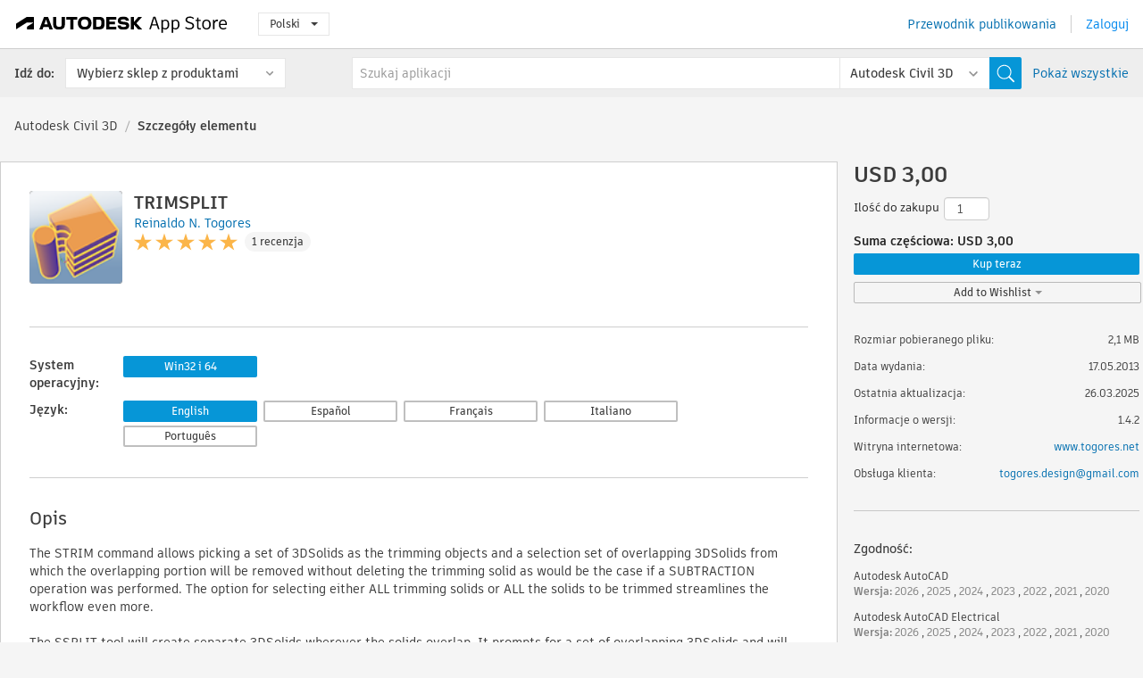

--- FILE ---
content_type: text/html; charset=utf-8
request_url: https://apps.autodesk.com/CIV3D/pl/Detail/Index?id=2107439518663618652&appLang=en&os=Win32_64
body_size: 14291
content:



<!DOCTYPE html>

<html lang="pl">
<head>
    <meta charset="utf-8">
    <meta http-equiv="X-UA-Compatible" content="IE=edge,chrome=1">

    <title>
    TRIMSPLIT | Autodesk Civil 3D | Autodesk App Store
</title>
    <meta name="description" content='
    This program introduces two new 3DSolid  edition commands: STRIM that subtracts overlaps without deleting the trimming solid, and SSPLIT that creates separate solids out of any overlapping portion.
'>
    <meta name="keywords" content='
    sklep z aplikacjami Autodesk, Autodesk App Store, Autodesk Exchange Apps, Autodesk Apps, oprogramowanie Autodesk, wtyczka, wtyczki, dodatek, dodatki Autodesk AutoCAD, Autodesk AutoCAD Electrical, Autodesk AutoCAD Mechanical, Autodesk AutoCAD Architecture, Autodesk AutoCAD MEP, Autodesk® Civil 3D®, Autodesk AutoCAD Plant 3D,ACAD_E___Analysis & Simulation, ACD___Building Design, ACD___Civil, ACD___Interior Design, ACD___Mechanical Design, AMECH___Building Design, AMECH___Civil, AMECH___Mechanical Design, AMECH___Structural, ARCH___Building Design, ARCH___Civil, ARCH___Interior Design, ARCH___Mechanical Design, MEP___Building Design, MEP___Civil, MEP___Interior Design, MEP___Mechanical Design, CIV3D___Civil, CIV3D___Civil Structures, CIV3D___Modeling, CIV3D___Solids, PLNT3D___Model Conversion
'>

    <meta name="author" content="">
    <meta name="viewport" content="width=1032, minimum-scale=0.65, maximum-scale=1.0">



<script>
    var analytics_id;
    var subscription_category;

    var bannedCountry = false;



    var getUrl = window.location;
    var baseUrl = getUrl.protocol + "//" + getUrl.host;


    fetch(baseUrl + '/api/Utils/ValidateCountry', {
        method: 'POST',
        headers: {
            'Content-Type': 'text/plain',
            'X-Requested-With': 'XMLHttpRequest'
        }
    })
        .then(response => response.text())
        .then(data => {
            bannedCountry = data;

            if (bannedCountry === 'False') {

                fetch(baseUrl + '/api/Utils/GetAnalyticsId', {
                    method: 'POST',
                    headers: {
                        'Content-Type': 'text/plain',
                        'X-Requested-With': 'XMLHttpRequest'
                    }
                })
                    .then(response => response.text())
                    .then(data => {
                        analytics_id = data;
                    })
                    .catch(error => {
                        console.error('An error occurred:', error);
                    });




                fetch(baseUrl + '/api/Utils/GetSubscriptionCategory', {
                    method: 'POST',
                    headers: {
                        'Content-Type': 'text/plain',
                        'X-Requested-With': 'XMLHttpRequest'
                    }
                })
                    .then(response => response.text())
                    .then(data => {
                        subscription_category = data;

                        if (!('pendo' in window)) {
                            window.pendo = { _q: [] };
                            for (const func_name of ['initialize', 'identify', 'updateOptions', 'pageLoad', 'track']) {
                                pendo[func_name] = function () {
                                    if (func_name === 'initialize') {
                                        pendo._q.unshift([func_name, ...arguments])
                                    } else {
                                        pendo._q.push([func_name, ...arguments])
                                    }
                                }
                            }
                        }

                        const language = document.cookie.split("; ").find((row) => row.startsWith("appLanguage="))?.split("=")[1];

                        pendo.initialize({
                            visitor: {
                                id: analytics_id,
                                role: (subscription_category === null || subscription_category.trim() === "") ? 'anonymous' : subscription_category,
                                appLanguage: language || 'en'
                            },
                            excludeAllText: true,
                        })

                    })
                    .catch(error => {
                        console.error('An error occurred:', error);
                    });
            }

        })
        .catch(error => {
            console.error('An error occurred:', error);
        });


    

</script>
<script async type="text/javascript" src="//tags.tiqcdn.com/utag/autodesk/apps/prod/utag.js"></script>


                <link rel="alternate" hreflang="cs" href="http://apps.autodesk.com/CIV3D/cs/Detail/Index?id=2107439518663618652&amp;ln=en&amp;os=Win32_64" />
                <link rel="alternate" hreflang="de" href="http://apps.autodesk.com/CIV3D/de/Detail/Index?id=2107439518663618652&amp;ln=en&amp;os=Win32_64" />
                <link rel="alternate" hreflang="en" href="http://apps.autodesk.com/CIV3D/en/Detail/Index?id=2107439518663618652&amp;ln=en&amp;os=Win32_64" />
                <link rel="alternate" hreflang="es" href="http://apps.autodesk.com/CIV3D/es/Detail/Index?id=2107439518663618652&amp;ln=en&amp;os=Win32_64" />
                <link rel="alternate" hreflang="fr" href="http://apps.autodesk.com/CIV3D/fr/Detail/Index?id=2107439518663618652&amp;ln=en&amp;os=Win32_64" />
                <link rel="alternate" hreflang="hu" href="http://apps.autodesk.com/CIV3D/hu/Detail/Index?id=2107439518663618652&amp;ln=en&amp;os=Win32_64" />
                <link rel="alternate" hreflang="it" href="http://apps.autodesk.com/CIV3D/it/Detail/Index?id=2107439518663618652&amp;ln=en&amp;os=Win32_64" />
                <link rel="alternate" hreflang="ja" href="http://apps.autodesk.com/CIV3D/ja/Detail/Index?id=2107439518663618652&amp;ln=en&amp;os=Win32_64" />
                <link rel="alternate" hreflang="ko" href="http://apps.autodesk.com/CIV3D/ko/Detail/Index?id=2107439518663618652&amp;ln=en&amp;os=Win32_64" />
                <link rel="alternate" hreflang="pt" href="http://apps.autodesk.com/CIV3D/pt/Detail/Index?id=2107439518663618652&amp;ln=en&amp;os=Win32_64" />
                <link rel="alternate" hreflang="ru" href="http://apps.autodesk.com/CIV3D/ru/Detail/Index?id=2107439518663618652&amp;ln=en&amp;os=Win32_64" />
                <link rel="alternate" hreflang="zh-CN" href="http://apps.autodesk.com/CIV3D/zh-CN/Detail/Index?id=2107439518663618652&amp;ln=en&amp;os=Win32_64" />
                <link rel="alternate" hreflang="zh-TW" href="http://apps.autodesk.com/CIV3D/zh-TW/Detail/Index?id=2107439518663618652&amp;ln=en&amp;os=Win32_64" />

    <link rel="shortcut icon" href='https://s3.amazonaws.com/apps-build-content/appstore/1.0.0.155-PRODUCTION/Content/images/favicon.ico'>
        <link rel="stylesheet" href='https://s3.amazonaws.com/apps-build-content/appstore/1.0.0.155-PRODUCTION/Content/css/appstore-combined.min.css' />
    
    
    

</head>
<body>
    
    <div id="wrap" class="">
            <header id="header" class="header" role="navigation">
                <div class="header__navbar-container">
                    <div class="header__left-side --hide-from-pdf">
                        <div class="header__logo-wrapper">
                            <a class="header__logo-link" href="/pl" aria-label="Autodesk App Store" title="Autodesk App Store"></a>
                        </div>
                        <div class="header__language-wrapper --hide-from-pdf">

<div class="btn-group language-changer">
    <button type="button" class="btn btn-default dropdown-toggle" data-toggle="dropdown">
        Polski
        <span class="caret"></span>
    </button>
    <ul class="dropdown-menu" role="menu">
            <li data-language="cs" class="lang-selectable">
                <a>Čeština</a>
            </li>
            <li data-language="de" class="lang-selectable">
                <a>Deutsch</a>
            </li>
            <li data-language="fr" class="lang-selectable">
                <a>Fran&#231;ais</a>
            </li>
            <li data-language="en" class="lang-selectable">
                <a>English</a>
            </li>
            <li data-language="es" class="lang-selectable">
                <a>Espa&#241;ol</a>
            </li>
            <li data-language="hu" class="lang-selectable">
                <a>Magyar</a>
            </li>
            <li data-language="it" class="lang-selectable">
                <a>Italiano</a>
            </li>
            <li data-language="ja" class="lang-selectable">
                <a>日本語</a>
            </li>
            <li data-language="ko" class="lang-selectable">
                <a>한국어</a>
            </li>
            <li data-language="pl" class="hover">
                <a>Polski</a>
            </li>
            <li data-language="pt" class="lang-selectable">
                <a>Portugu&#234;s</a>
            </li>
            <li data-language="ru" class="lang-selectable">
                <a>Русский</a>
            </li>
            <li data-language="zh-CN" class="lang-selectable">
                <a>简体中文</a>
            </li>
            <li data-language="zh-TW" class="lang-selectable">
                <a>繁體中文</a>
            </li>
    </ul>
    
</div>                        </div>
                    </div>

                    <div class="header__right-side --hide-from-pdf">


<div class="collapse navbar-collapse pull-right login-panel" id="bs-example-navbar-collapse-l">
    <ul class="nav navbar-nav navbar-right">
        <li>
            <a href="https://damassets.autodesk.net/content/dam/autodesk/www/pdfs/app-store-getting-started-guide.pdf" target="_blank">Przewodnik publikowania</a>
        </li>

            <!--<li>
                <nav class="user-panel">-->
                        <!--<a id="get_started_button" data-autostart="false" tabindex="0" role="button"
                              data-href='/Authentication/AuthenticationOauth2?returnUrl=%2Fiframe_return.htm%3Fgoto%3Dhttps%253a%252f%252fapps.autodesk.com%253a443%252fCIV3D%252fpl%252fDetail%252fIndex%253fid%253d2107439518663618652%2526appLang%253den%2526os%253dWin32_64&amp;isImmediate=false&amp;response_type=id_token&amp;response_mode=form_post&amp;client_id=bVmKFjCVzGk3Gp0A0c4VQd3TBNAbAYj2&amp;redirect_uri=http%3A%2F%2Fappstore-local.autodesk.com%3A1820%2FAuthentication%2FAuthenticationOauth2&amp;scope=openid&amp;nonce=12321321&amp;state=12321321&amp;prompt=login'>
                            Zaloguj
                        </a>-->
                <!--</nav>
            </li>-->
            <li>
                <nav class="user-panel">
                    <ul>


                        <a href="/Authentication/AuthenticationOauth2?returnUrl=%2Fiframe_return.htm%3Fgoto%3Dhttps%253a%252f%252fapps.autodesk.com%253a443%252fCIV3D%252fpl%252fDetail%252fIndex%253fid%253d2107439518663618652%2526appLang%253den%2526os%253dWin32_64&amp;isImmediate=false&amp;response_type=id_token&amp;response_mode=form_post&amp;client_id=bVmKFjCVzGk3Gp0A0c4VQd3TBNAbAYj2&amp;redirect_uri=http%3A%2F%2Fappstore-local.autodesk.com%3A1820%2FAuthentication%2FAuthenticationOauth2&amp;scope=openid&amp;nonce=12321321&amp;state=12321321">
                            Zaloguj
                        </a>

                    </ul>
                </nav>
            </li>
    </ul>
</div>                    </div>
                </div>
                    <div class="navbar navbar-toolbar">
                        <div class="navbar-toolbar__left-side">
                            <div class="navbar__dropdown-label-wrapper">
                                <span class="navbar__dropdown-label">Idź do:</span>
                            </div>
                            <div class="navbar__dropdown-wrapper">
                                <div class="btn-group">
                                    <button type="button" class="btn btn-default dropdown-toggle dropdown-toggle--toolbar" data-toggle="dropdown">
                                        Wybierz sklep z produktami
                                    </button>
                                    <ul class="dropdown-menu dropdown-menu-store" currentstore="CIV3D" role="menu">
                                            <li data-submenu-id="submenu-ACD">
                                                <a class="first-a" ga-storeid="Detail--ACD" href="/ACD/pl/Home/Index">
                                                    AutoCAD
                                                </a>
                                            </li>
                                            <li data-submenu-id="submenu-RVT">
                                                <a class="first-a" ga-storeid="Detail--RVT" href="/RVT/pl/Home/Index">
                                                    Revit
                                                </a>
                                            </li>
                                            <li data-submenu-id="submenu-BIM360">
                                                <a class="first-a" ga-storeid="Detail--BIM360" href="/BIM360/pl/Home/Index">
                                                    ACC &amp; BIM360
                                                </a>
                                            </li>
                                            <li data-submenu-id="submenu-FORMIT">
                                                <a class="first-a" ga-storeid="Detail--FORMIT" href="/FORMIT/pl/Home/Index">
                                                    FormIt
                                                </a>
                                            </li>
                                            <li data-submenu-id="submenu-SPCMKR">
                                                <a class="first-a" ga-storeid="Detail--SPCMKR" href="/SPCMKR/pl/Home/Index">
                                                    Forma
                                                </a>
                                            </li>
                                            <li data-submenu-id="submenu-INVNTOR">
                                                <a class="first-a" ga-storeid="Detail--INVNTOR" href="/INVNTOR/pl/Home/Index">
                                                    Inventor
                                                </a>
                                            </li>
                                            <li data-submenu-id="submenu-FUSION">
                                                <a class="first-a" ga-storeid="Detail--FUSION" href="/FUSION/pl/Home/Index">
                                                    Fusion
                                                </a>
                                            </li>
                                            <li data-submenu-id="submenu-3DSMAX">
                                                <a class="first-a" ga-storeid="Detail--3DSMAX" href="/3DSMAX/pl/Home/Index">
                                                    3ds Max
                                                </a>
                                            </li>
                                            <li data-submenu-id="submenu-MAYA">
                                                <a class="first-a" ga-storeid="Detail--MAYA" href="/MAYA/pl/Home/Index">
                                                    Maya
                                                </a>
                                            </li>
                                            <li data-submenu-id="submenu-RSA">
                                                <a class="first-a" ga-storeid="Detail--RSA" href="/RSA/pl/Home/Index">
                                                    Robot Structural Analysis
                                                </a>
                                            </li>
                                            <li data-submenu-id="submenu-ADSTPR">
                                                <a class="first-a" ga-storeid="Detail--ADSTPR" href="/ADSTPR/pl/Home/Index">
                                                    Autodesk Advance Steel
                                                </a>
                                            </li>
                                            <li data-submenu-id="submenu-ARCH">
                                                <a class="first-a" ga-storeid="Detail--ARCH" href="/ARCH/pl/Home/Index">
                                                    AutoCAD Architecture
                                                </a>
                                            </li>
                                            <li data-submenu-id="submenu-CIV3D">
                                                <a class="first-a" ga-storeid="Detail--CIV3D" href="/CIV3D/pl/Home/Index">
                                                    Autodesk Civil 3D
                                                </a>
                                            </li>
                                            <li data-submenu-id="submenu-MEP">
                                                <a class="first-a" ga-storeid="Detail--MEP" href="/MEP/pl/Home/Index">
                                                    AutoCAD MEP
                                                </a>
                                            </li>
                                            <li data-submenu-id="submenu-AMECH">
                                                <a class="first-a" ga-storeid="Detail--AMECH" href="/AMECH/pl/Home/Index">
                                                    AutoCAD Mechanical
                                                </a>
                                            </li>
                                            <li data-submenu-id="submenu-MAP3D">
                                                <a class="first-a" ga-storeid="Detail--MAP3D" href="/MAP3D/pl/Home/Index">
                                                    AutoCAD Map 3D
                                                </a>
                                            </li>
                                            <li data-submenu-id="submenu-ACAD_E">
                                                <a class="first-a" ga-storeid="Detail--ACAD_E" href="/ACAD_E/pl/Home/Index">
                                                    AutoCAD Electrical
                                                </a>
                                            </li>
                                            <li data-submenu-id="submenu-PLNT3D">
                                                <a class="first-a" ga-storeid="Detail--PLNT3D" href="/PLNT3D/pl/Home/Index">
                                                    AutoCAD Plant 3D
                                                </a>
                                            </li>
                                            <li data-submenu-id="submenu-ALIAS">
                                                <a class="first-a" ga-storeid="Detail--ALIAS" href="/ALIAS/pl/Home/Index">
                                                    Alias
                                                </a>
                                            </li>
                                            <li data-submenu-id="submenu-NAVIS">
                                                <a class="first-a" ga-storeid="Detail--NAVIS" href="/NAVIS/pl/Home/Index">
                                                    Navisworks
                                                </a>
                                            </li>
                                            <li data-submenu-id="submenu-VLTC">
                                                <a class="first-a" ga-storeid="Detail--VLTC" href="/VLTC/pl/Home/Index">
                                                    Vault
                                                </a>
                                            </li>
                                            <li data-submenu-id="submenu-SCFD">
                                                <a class="first-a" ga-storeid="Detail--SCFD" href="/SCFD/pl/Home/Index">
                                                    Simulation
                                                </a>
                                            </li>
                                    </ul>
                                </div>
                            </div>
                        </div>
                        <div class="navbar-toolbar__right-side">
                            <div id="search-plugin" class="pull-right detail-search-suggestion">


<div class="search-type-area">
    <label id="search-apps-placeholder-hint" hidden="hidden">Szukaj aplikacji</label>
    <label id="search-publishers-placeholder-hint" hidden="hidden">Szukaj wydawc&#243;w</label>

        <span class="search-type search-type-hightlighted" id="search-apps">Aplikacje</span>
        <span class="search-type search-type-unhightlighted" id="search-publishers">Wydawcy</span>
</div>

<div class="search-form-wrapper">
    <form id="search-form" class="normal-search Detail" name="search-form" action="/CIV3D/pl/List/Search" method="get">
        <input type="hidden" name="isAppSearch" value="True" />
        <div id="search">
            <div class="search-wrapper">
                <div class="search-form-content">
                    <div class="nav-right">
                        <div class="nav-search-scope">
                            <div class="nav-search-facade" data-value="search-alias=aps">
                                AutoCAD<span class="caret"></span>
                            </div>
                            <select name="searchboxstore" id="search-box-store-selector" class="search-box-store-selector">
                                        <option value="All" >Wszystkie aplikacje</option>
                                        <option value="ACD" >AutoCAD</option>
                                        <option value="RVT" >Revit</option>
                                        <option value="BIM360" >ACC &amp; BIM360</option>
                                        <option value="FORMIT" >FormIt</option>
                                        <option value="SPCMKR" >Forma</option>
                                        <option value="INVNTOR" >Inventor</option>
                                        <option value="FUSION" >Fusion</option>
                                        <option value="3DSMAX" >3ds Max</option>
                                        <option value="MAYA" >Maya</option>
                                        <option value="RSA" >Robot Structural Analysis</option>
                                        <option value="ADSTPR" >Autodesk Advance Steel</option>
                                        <option value="ARCH" >AutoCAD Architecture</option>
                                        <option value="CIV3D" selected=&quot;selected&quot;>Autodesk Civil 3D</option>
                                        <option value="MEP" >AutoCAD MEP</option>
                                        <option value="AMECH" >AutoCAD Mechanical</option>
                                        <option value="MAP3D" >AutoCAD Map 3D</option>
                                        <option value="ACAD_E" >AutoCAD Electrical</option>
                                        <option value="PLNT3D" >AutoCAD Plant 3D</option>
                                        <option value="ALIAS" >Alias</option>
                                        <option value="NAVIS" >Navisworks</option>
                                        <option value="VLTC" >Vault</option>
                                        <option value="SCFD" >Simulation</option>
                            </select>
                        </div>
                        <div class="nav-search-submit">
                            <button class="search-form-submit nav-input" type="submit"></button>
                        </div>


                        <input id="facet" name="facet" type="hidden" value="" />
                        <input id="collection" name="collection" type="hidden" value="" />
                        <input id="sort" name="sort" type="hidden" value="" />
                    </div><!-- nav-right -->
                    <div class="nav-fill">
                        <div class="nav-search-field">
                            <input autocomplete="off" class="search-form-keyword" data-query="" id="query-term" name="query" placeholder="Szukaj aplikacji" size="45" type="text" value="" />
                            <input type="hidden" id="for-cache-search-str">
                            <ul id="search-suggestions-box" class="search-suggestions-box-ul" hidden="hidden"></ul>
                        </div>
                    </div>
                </div>
            </div>
        </div>
    </form>

        <div class="show-all-wrapper">
            <span class="show_all">Pokaż wszystkie</span>
        </div>
</div>
                            </div>
                        </div>
                    </div>
            </header>

        

    <!-- neck -->
    <div id="neck">
        <div class="neck-content">
            <div class="breadcrumb">
                                <a href="https://apps.autodesk.com/CIV3D/pl/Home/Index">Autodesk Civil 3D</a>
                            <span class="breadcrumb-divider">/</span>
                            <span class="last">Szczeg&#243;ły elementu</span>
            </div>
        </div>
    </div>
    <!-- end neck -->



            <link rel="stylesheet" href='https://s3.amazonaws.com/apps-build-content/appstore/1.0.0.155-PRODUCTION/Content/css/lib/fs.stepper.css' />





<style>
    .button {
        background-color: #4CAF50; /* Green */
        border: none;
        color: white;
        padding: 15px 32px;
        text-align: center;
        text-decoration: none;
        display: inline-block;
        font-size: 16px;
        margin: 4px 2px;
        cursor: pointer;
    }

    .button1 {
        border-radius: 2px;
    }

    .button2 {
        border-radius: 4px;
    }

    .button3 {
        border-radius: 8px;
    }

    .button4 {
        border-radius: 12px;
    }

    .button5 {
        border-radius: 50%;
    }
</style>
<div id="modal_blocks" style="display:none">
    <fieldset>
        <div class="container">
            <div class="row">
                <div class="col-xs-12">

                    <div class="modal fade" tabindex="-1" id="loginModal"
                         data-keyboard="false" data-backdrop="static" style=" width: 339px; height: 393px;">
                        <div class="main">
                            <h3 class="title" style="font-weight: 100; font-size: 28px; margin-bottom: 48px; border-bottom: 1px solid black; padding: 20px 0px 19px 56px;">
                                Unavailable<button style=" font-size: 54px; margin-right: 32px; padding: 10px 21px 7px 3px; font-weight: 100;" type="button" class="close" data-dismiss="modal">
                                    ×
                                </button>
                            </h3>

                            <div class="message" style="font-size: 23px; font-weight: 100; padding: 17px 26px 41px 55px; ">
                                <h4 style="font-weight: 100;">This product is not currently available in your region.</h4>
                            </div>
                        </div>
                    </div>

                </div>
            </div>
        </div>
    </fieldset>
</div>

<!-- main -->
<div id="main" class="detail-page clearfix detail-main">
    <!-- quicklinks end -->
    <div id="content">
        <div id="content-wrapper">
            <div class="app-details" id="detail">
                <div style="display:none !important;" class="id_ox"></div>
                <div style="display:none !important;" class="Email_ox"></div>
                <div style="display:none !important;" class="Name_ox"></div>
                <div class="app-details__info">
                    <div class="app-details__image-wrapper">
                        <img class="app-details__image" src="https://autodesk-exchange-apps-v-1-5-staging.s3.amazonaws.com/data/content/files/images/200703120907453/appstore.exchange.autodesk.com:TRIMSPLIT:en/resized_34ba0dea-306d-4ea2-9596-7e27a4ffd39c_TRIMSPLIT-applogo-b-s.png?AWSAccessKeyId=AKIAWQAA5ADROJBNX5E4&amp;Expires=1767866662&amp;response-content-disposition=inline&amp;response-content-type=image%2Fpng&amp;Signature=IUFBpaTgS%2BKjAf3sT1%2FSkzCEFzo%3D" alt="TRIMSPLIT" />
                    </div>
                    <div class="app-details__app-info" id="detail-info">
                        <div class="app-details__app-info-top">
                            <div class="app-details__title-wrapper">
                                <h1 class="app-details__title" id="detail-title" title="TRIMSPLIT">TRIMSPLIT</h1>

                            </div>
                            <div class="app-details__publisher-link-wrapper">
                                <a class="app-details__publisher-link" href="/pl/Publisher/PublisherHomepage?ID=200703120907453" target="_blank">
                                    <span class="seller">Reinaldo N. Togores</span>
                                </a>
                            </div>
                            <div class="app-details__rating-wrapper" id="detail-rating">
<input id="rating" name="rating" type="hidden" value="5" />
<div class="card__rating card__rating--small">
  <div class="star-rating-control">
          <div class="star-on star-rating"></div>
          <div class="star-on star-rating"></div>
          <div class="star-on star-rating"></div>
          <div class="star-on star-rating"></div>
          <div class="star-on star-rating"></div>
  </div>
</div>                                <a class="app-details__rating-link" href="#reviews">
                                    <span class="app-details__reviews-count reviews-count">1 recenzja</span>
                                </a>
                            </div>
                        </div>

                        <div class="app-details__app-info-bottom">
                            <div class="app-details__icons-wrapper icons-cont">
                                <div class="badge-div">


<div class="product-badge-div-placeholder">
</div>


<div class="s-price-cont s-price-cont-hidden">

        <span class="price">Płatne</span>
</div>                                </div>
                                
                            </div>
                        </div>
                    </div>
                </div>

                <div id="extra" class="app-details__extras" data-basicurl="https://apps.autodesk.com/CIV3D/pl/Detail/Index?id=">
                    <div class="app-details__versions-wrapper">
                            <div class="app-details__versions detail-versions-cont">
                                <div class="detail-version-cat">System operacyjny:</div>
                                <div class="detail-versions">
                                                <button class="flat-button flat-button-normal flat-button-slim app-os-default-btn" data-os="Win32_64">Win32 i 64</button>
                                </div>
                            </div>

                        <div class="app-details__versions detail-versions-cont">
                            <div class="detail-version-cat">Język:</div>
                            <div class="detail-versions">
                                                <button class="flat-button flat-button-normal flat-button-slim app-lang-default-btn" data-lang="en" data-os="Win32_64">English</button>
                                                <button class="flat-button flat-button-slim app-os-lang-btn" data-id="2107439518663618652" data-lang="es" data-os="Win32_64">Espa&#241;ol</button>
                                                <button class="flat-button flat-button-slim app-os-lang-btn" data-id="2107439518663618652" data-lang="fr" data-os="Win32_64">Fran&#231;ais</button>
                                                <button class="flat-button flat-button-slim app-os-lang-btn" data-id="2107439518663618652" data-lang="it" data-os="Win32_64">Italiano</button>
                                                <button class="flat-button flat-button-slim app-os-lang-btn" data-id="2107439518663618652" data-lang="pt" data-os="Win32_64">Portugu&#234;s</button>
                            </div>
                        </div>
                    </div>

                    <div class="app-details__app-description">
                        <h2>Opis</h2>
                        <div class="description">
                            <p>The STRIM command allows picking a set of 3DSolids as the trimming objects and a selection set of overlapping 3DSolids from which the overlapping portion will be removed without deleting the trimming solid as would be the case if a SUBTRACTION operation was performed. The option for selecting either ALL trimming solids or ALL the solids to be trimmed streamlines the workflow even more.</p>
<p>&nbsp;</p>
<p>The SSPLIT tool will create separate 3DSolids wherever the solids overlap. It prompts for a set of overlapping 3DSolids and will create a new separate 3DSolid out of each overlapping portion while subtracting this portion from the original overlapping 3DSolids. The user is prompted for all the objects to split. This selection set is filtered to accept only 3DSolid entities. This operation using the current methods is even more toilsome, as it would imply using the INTERFERE command to create the overlapping solid, copying it and making a SUBTRACT operation of that copy for each of the overlapping solids.</p>
<p>&nbsp;</p>
<p>A demonstration of the use of these commands can be seen in the following videos:</p>
<p>&nbsp;</p>
<p><a href="http://youtu.be/ucXS5lPrPE8" target="_blank">http://youtu.be/ucXS5lPrPE8</a></p>
<p><a href="https://www.youtube.com/watch?v=GZ0_xZBSbe8" target="_blank">https://www.youtube.com/watch?v=GZ0_xZBSbe8</a></p>
                        </div>

                            <div class="description">
                                <a class="helpdoc" target="_blank" href="https://apps.autodesk.com/CIV3D/en/Detail/HelpDoc?appId=2107439518663618652&amp;appLang=en&amp;os=Win32_64">Przeczytaj dokument pomocy</a>
                            </div>
                    </div>

                    <div class="app-details__app-about-version">
                            <h2>Informacje na temat tej wersji</h2>
                            <div class="description">
                                <div class="version-title">Wersja 1.4.2, 26.03.2025</div>
                                <div style="margin-top: 10px; white-space: pre-wrap;">Added 2026 support </div>
                            </div>

                    </div>
                </div>


<div id="screenshots">
        <h2 class="title">Zrzuty ekranu i nagrania wideo</h2>
        <div class="preview-container">
            <div class="preview-prev" style="display: none;"></div>
            <div class="preview-next" style=""></div>
            <div class="preview-overlay">
                <div class="center-icon"></div>
            </div>
            <img id="image-viewer"/>
            <iframe id="video-viewer" scrolling="no" style="display:none;height:508px;" frameborder="0" allowfullscreen webkitallowfullscreen></iframe>
        </div>
        <div class="text-container">
            <span class="title"></span>
            <br/>
            <span class="description"></span>
        </div>
        <ul id="mycarousel" class="jcarousel-skin-tango">
            <li>
			    <div class="img-container">
				        <a href="https://www.youtube.com/embed/ucXS5lPrPE8" data-title="" data-type="video" data-desc="">
                            <div class="video-overlay">
                            </div>
					        <img src="https://img.youtube.com/vi/ucXS5lPrPE8/mqdefault.jpg" alt="" />
				        </a>
			    </div>
		    </li>
            <li>
			    <div class="img-container">
				        <a href="https://www.youtube.com/embed/GZ0_xZBSbe8" data-title="" data-type="video" data-desc="">
                            <div class="video-overlay">
                            </div>
					        <img src="https://img.youtube.com/vi/GZ0_xZBSbe8/mqdefault.jpg" alt="" />
				        </a>
			    </div>
		    </li>
            <li>
			    <div class="img-container">
                        <a href="https://autodesk-exchange-apps-v-1-5-staging.s3.amazonaws.com/data/content/files/images/200703120907453/appstore.exchange.autodesk.com:app49acc9e2d1bd4d88ac8c3d85b0b748a1:en/original_5ed8ba9f-ab66-4d55-94d6-b4c6256fd81d_SSPLIT-screen.jpg?AWSAccessKeyId=AKIAWQAA5ADROJBNX5E4&amp;Expires=1768112515&amp;response-content-disposition=inline&amp;response-content-type=image%2Fpng&amp;Signature=qQzHfmeTddDoJrvdXzDkQN1qLn4%3D" data-title="" data-type="image" data-desc="Operation of the SSPLIT command">
                            <img src="https://autodesk-exchange-apps-v-1-5-staging.s3.amazonaws.com/data/content/files/images/200703120907453/appstore.exchange.autodesk.com:app49acc9e2d1bd4d88ac8c3d85b0b748a1:en/original_5ed8ba9f-ab66-4d55-94d6-b4c6256fd81d_SSPLIT-screen.jpg?AWSAccessKeyId=AKIAWQAA5ADROJBNX5E4&amp;Expires=1768112515&amp;response-content-disposition=inline&amp;response-content-type=image%2Fpng&amp;Signature=qQzHfmeTddDoJrvdXzDkQN1qLn4%3D" alt="" />
                        </a>
			    </div>
		    </li>
            <li>
			    <div class="img-container">
                        <a href="https://autodesk-exchange-apps-v-1-5-staging.s3.amazonaws.com/data/content/files/images/200703120907453/appstore.exchange.autodesk.com:app49acc9e2d1bd4d88ac8c3d85b0b748a1:en/original_61d10828-ee48-43e9-a821-34001cfe0561_STRIM-Screen.jpg?AWSAccessKeyId=AKIAWQAA5ADROJBNX5E4&amp;Expires=1768112515&amp;response-content-disposition=inline&amp;response-content-type=image%2Fpng&amp;Signature=at7NvTWQ6lH83R05wgjTgat%2BrUc%3D" data-title="" data-type="image" data-desc="Operation of the STRIM command.">
                            <img src="https://autodesk-exchange-apps-v-1-5-staging.s3.amazonaws.com/data/content/files/images/200703120907453/appstore.exchange.autodesk.com:app49acc9e2d1bd4d88ac8c3d85b0b748a1:en/original_61d10828-ee48-43e9-a821-34001cfe0561_STRIM-Screen.jpg?AWSAccessKeyId=AKIAWQAA5ADROJBNX5E4&amp;Expires=1768112515&amp;response-content-disposition=inline&amp;response-content-type=image%2Fpng&amp;Signature=at7NvTWQ6lH83R05wgjTgat%2BrUc%3D" alt="" />
                        </a>
			    </div>
		    </li>
	    </ul>
        
</div>
            </div>

<div id="reviews">
  <h2>Recenzje klient&#243;w</h2>
        <div class="reviews-stars">
<input id="rating" name="rating" type="hidden" value="5" />
<div class="card__rating card__rating--small">
  <div class="star-rating-control">
          <div class="star-on star-rating"></div>
          <div class="star-on star-rating"></div>
          <div class="star-on star-rating"></div>
          <div class="star-on star-rating"></div>
          <div class="star-on star-rating"></div>
  </div>
</div>            <div class="reviews-stars__reviews-count reviews-count">1 recenzja</div>
        </div>
        <div class="reviews-info">
                <span class="comment signin_linkOauth2" data-href='/Authentication/AuthenticationOauth2?returnUrl=%2Fiframe_return.htm%3Fgoto%3D%252fCIV3D%252fpl%252fDetail%252fIndex%253fid%253d2107439518663618652%2526appLang%253den%2526os%253dWin32_64&amp;isImmediate=false'>
                    zaloguj się, aby napisać recenzję
                </span>
                <a class="get-tech-help" href="mailto:togores.design@gmail.com">Pomoc techniczna</a>
        </div>

  <div id="comments">
    <div id="comments-container">
        <ul id="comments-list">
                <li class="comment-item">
                    <div class="comment-rate">
<input id="rating" name="rating" type="hidden" value="5" />
<div class="card__rating card__rating--small">
  <div class="star-rating-control">
          <div class="star-on star-rating"></div>
          <div class="star-on star-rating"></div>
          <div class="star-on star-rating"></div>
          <div class="star-on star-rating"></div>
          <div class="star-on star-rating"></div>
  </div>
</div>                            <span class="comment-subject" id="1845155230812422352">G&#233;nial</span>
                    </div>
                    <div class="comment-info">
                        <div class="comment-info__wrapper">
                            <span class="comment-name">Olivier Lemaire | </span>
                            <span class="comment-date">listopada 12, 2015</span>
                                <span class="veirified-download">Sprawdzone pobranie</span>
                                <a class="whats-verified-download" data-href="/pl/Public/WhatsVerifiedDownload">(Co to jest?)</a>
                        </div>
                        
                        <div class="comment-description">
                            <p>Super facile à utiliser. Des commandes 3D indispensables.</p>
                        </div>
                    </div>
                    <div class="write-a-comment">
                        <span class="write-comment-link comment-action signin_linkOauth2 iframe"
                              data-href="/Authentication/AuthenticationOauth2?returnUrl=%2Fiframe_return.htm%3Fgoto%3Dhttp%3A%2F%2Fapps.autodesk.com%2FCIV3D%2Fpl%2FDetail%2FIndex%3Fid%3D2107439518663618652%26appLang%3Den%26os%3DWin32_64&amp;isImmediate=false">
                            Odpowiedz
                        </span>
                        <form class="sub-comment-form sub-comment-form-hidden" method="post" action="/pl/Comment/DoComment">
                            <input id="commentId" name="commentId" type="hidden" value="" />
                            <input id="appId" name="appId" type="hidden" value="2107439518663618652" />
                            <input id="appName" name="appName" type="hidden" value="TRIMSPLIT" />
                            <input id="title" name="title" type="hidden" value="" />
                            <input id="repliedid" name="repliedid" type="hidden" value="1845155230812422352" />
                            <input id="description" name="description" type="hidden" value="" />
                            <input id="appPublisherId" name="appPublisherId" type="hidden" value="200703120907453" />
                            <input id="storeId" name="storeId" type="hidden" value="CIV3D" />
                            <input id="appLang" name="appLang" type="hidden" value="en" />

                            <textarea rows="5" cols="104" name="CommentByUser" class="sub-comment-textarea"></textarea>
                            <div class="textarea-submit-buttons-wrapper">
                                <input type="button" class="write-a-comment-cancel fresh-button fresh-button--secondary" value="Anuluj" />
                                <input class="write-comment-form-submit fresh-button fresh-button--primary" type="button" value="Prześlij" />
                            </div>
                        </form>
                    </div>
                    <div class="add-sub-comments">
                        <div class="all-sub-comments">
                        </div>
                        
                    </div>
                </li>
        </ul>
    </div>
    <div class="clear">
    </div>
  </div>
</div>
        </div>
    </div>
    <div id="right">
        <div id="right-wrapper">
<div class="side-panel">
    <div id="purchase" class="purchase-container">
        <div class="purchase_form_container"></div>
            <h4 class="price-str">USD 3,00</h4>


        
            <div class="purchase-panel">
                <div class="price-qty-total">
                    <div class="qty-to-purchase normal-text purchase-grid">
                        <span class="qty-to-purchase-title">Ilość do zakupu</span>
                        <div class="stepper-input">
                            <input id="multi-purchase-input" value="1" type="number" min="1" max="100" step="1" />
                        </div>
                    </div>
                    <div class="clear"></div>
                    <div class="purchase-subtotal bold-text" data-href="Suma częściowa: USD " unit-price="3.00" data-sep=",">
                        Suma częściowa:  USD 3,00
                    </div>

                </div>
                <div class="clear"></div>
                <div class="purchase-action">
                    <button class="flat-button flat-button-normal signin_linkOauth2" id="" data-href="/Authentication/AuthenticationOauth2?returnUrl=%2Fiframe_return.htm%3Fgoto%3D%252fCIV3D%252fpl%252fDetail%252fIndex%253fid%253d2107439518663618652%2526appLang%253den%2526os%253dWin32_64%2526autostart%253dtrue&amp;isImmediate=false&amp;quantity=">Kup teraz</button>
                </div>
                <div class="clear"></div>
            </div>
        <!-- Wishlist -->
        <div class="dropdown dropdown-wishlist">
            
            <a class="dropdown-toggle flat-button flat-button-normal signin_linkOauth2" id="" data-href="/Authentication/AuthenticationOauth2?returnUrl=%2Fiframe_return.htm%3Fgoto%3D%2FCIV3D%2Fpl%2FDetail%2FIndex%3Fid%3D2107439518663618652%26appLang%3Den%26os%3DWin32_64&amp;isImmediate=false" data-toggle="dropdown">
                Add to Wishlist
                <b class="caret"></b>
            </a>
            
            <ul class="dropdown-menu" role="menu" aria-labelledby="dWLabel">
                <li><a data-target="#createWishList" data-wishitemid="2107439518663618652:en:win32_64" id="CreateWishAndAddItemID" role="button" data-toggle="modal">Utw&#243;rz nową listę życzeń</a></li>
            </ul>
        </div>
        <!-- Modal -->
        <div id="addToWishListContent" style="display:none">
            <div style="display:block;">
                <div id="addToWishList" class="modal hide fade" tabindex="-1" role="dialog" aria-labelledby="myModalLabel" aria-hidden="true" style="width: 455px;">
                    <div class="modal-header" style="padding-left: 20px;padding-right: 20px;">
                        <h3 class="ellipsis" style="width:400px;font-size: 14px;padding-top: 20px;" id="WishNameTittleID"></h3>
                    </div>
                    <div class="modal-body" style="padding-top: 10px;padding-left: 20px;padding-right: 20px;padding-bottom: 10px;">
                        <div class="img-wrapper pull-left">
                            <img style="width:40px;height:40px" src="https://autodesk-exchange-apps-v-1-5-staging.s3.amazonaws.com/data/content/files/images/200703120907453/appstore.exchange.autodesk.com:TRIMSPLIT:en/resized_34ba0dea-306d-4ea2-9596-7e27a4ffd39c_TRIMSPLIT-applogo-b-s.png?AWSAccessKeyId=AKIAWQAA5ADROJBNX5E4&amp;Expires=1767866662&amp;response-content-disposition=inline&amp;response-content-type=image%2Fpng&amp;Signature=IUFBpaTgS%2BKjAf3sT1%2FSkzCEFzo%3D" class="product-icon" alt="TRIMSPLIT" />
                        </div>
                        <div id="detail-info">
                            <h1 style="font-size:16px" class="ellipsis" id="detail-title" title="TRIMSPLIT">TRIMSPLIT</h1>
                                <h4 class="price-str">USD 3,00</h4>
                        </div>

                    </div>
                    <div class="modal-footer" style="padding-left: 20px;padding-right: 20px;padding-top:10px;padding-bottom: 20px;">
                        <a id="wishViewLinkID" href=""><button style="width:200px;height:25px" class="btn btn-primary">Wyświetl listę życzeń</button></a>
                        <a><button style="width:200px;height:25px;margin-left: 10px;" id="ContinueExploringID" class="btn text-info" data-dismiss="modal" aria-hidden="true">Kontynuuj przeglądanie</button></a>
                    </div>
                </div>
            </div>
        </div>
        <div id="createWishListContentID" style="display:none">
            <div id="createWishList" class="modal hide fade" tabindex="-1" role="dialog" aria-labelledby="myModalLabel" aria-hidden="true" style="width:455px">
                <div class="modal-header" style="padding-top:20px;padding-right:20px;padding-left:20px">
                    <h3 class="ellipsis" style="width:400px;font-size:14px" id="myModalLabel">Nazwa listy życzeń</h3>
                </div>
                <div class="modal-body" style="padding-top:5px;padding-right:20px;padding-left:20px;overflow:hidden;padding-bottom:10px">
                    <input type="text" style="height:25px;font-size:14px" name="name" id="WishNameID" autocomplete="off" />
                </div>
                <div class="modal-footer" style="padding-bottom:20px;padding-top:10px;padding-right:20px;padding-left:20px">
                    <button style="width:200px;height:25px;font-size:14px;padding:0px" id="CreatNewWishID" data-wishitemid="2107439518663618652:en:win32_64" class="btn btn-primary">Utw&#243;rz listę życzeń</button>
                    <button style="width:200px;height:25px;font-size:14px;padding:0px;margin-left:10px" class="btn text-info" data-dismiss="modal" aria-hidden="true">Anuluj</button>
                </div>
            </div>
        </div>
    </div>

    

    <div class="download-info-wrapper">
            <div class="download-info break-word">
                <div class="property">Rozmiar pobieranego pliku:</div>
                <div class="value">2,1 MB</div>
            </div>
        <div class="download-info break-word">
            <div class="property">Data wydania:</div>
            <div class="value">17.05.2013</div>
        </div>
        <div class="download-info break-word">
            <div class="property">Ostatnia aktualizacja:</div>
            <div class="value">26.03.2025</div>
        </div>
            <div class="download-info break-word">
                <div class="property">Informacje o wersji:</div>
                <div class="value">1.4.2</div>
            </div>
        <div class="download-info break-word">
            <div class="property">Witryna internetowa:</div>
            <div class="value">
                <div>
                        <a href="http://www.togores.net" target="_blank">www.togores.net</a>
                </div>
            </div>
        </div>
        <div class="download-info break-word">
            <div class="property">Obsługa klienta:</div>
            <div class="value">
                <div>
                        <a href="mailto:togores.design@gmail.com">togores.design@gmail.com</a>

                </div>
            </div>
        </div>
    </div>

    <div class="product-compatible-wrapper">
        <h5>Zgodność:</h5>
        <ul class="compatible-with-list">
                    <li class="compatible-with-list-group">Autodesk AutoCAD</li>
                            <li class="">
                                <span class="compatible-version-title compatible-version">Wersja:</span>
                                    <span class="compatible-version">2026</span>
                                        <span>,</span>
                                    <span class="compatible-version">2025</span>
                                        <span>,</span>
                                    <span class="compatible-version">2024</span>
                                        <span>,</span>
                                    <span class="compatible-version">2023</span>
                                        <span>,</span>
                                    <span class="compatible-version">2022</span>
                                        <span>,</span>
                                    <span class="compatible-version">2021</span>
                                        <span>,</span>
                                    <span class="compatible-version">2020</span>
                            </li>
                    <li class="compatible-with-list-group">Autodesk AutoCAD Electrical</li>
                            <li class="">
                                <span class="compatible-version-title compatible-version">Wersja:</span>
                                    <span class="compatible-version">2026</span>
                                        <span>,</span>
                                    <span class="compatible-version">2025</span>
                                        <span>,</span>
                                    <span class="compatible-version">2024</span>
                                        <span>,</span>
                                    <span class="compatible-version">2023</span>
                                        <span>,</span>
                                    <span class="compatible-version">2022</span>
                                        <span>,</span>
                                    <span class="compatible-version">2021</span>
                                        <span>,</span>
                                    <span class="compatible-version">2020</span>
                            </li>
                    <li class="compatible-with-list-group">Autodesk AutoCAD Mechanical</li>
                            <li class="">
                                <span class="compatible-version-title compatible-version">Wersja:</span>
                                    <span class="compatible-version">2026</span>
                                        <span>,</span>
                                    <span class="compatible-version">2025</span>
                                        <span>,</span>
                                    <span class="compatible-version">2024</span>
                                        <span>,</span>
                                    <span class="compatible-version">2023</span>
                                        <span>,</span>
                                    <span class="compatible-version">2022</span>
                                        <span>,</span>
                                    <span class="compatible-version">2021</span>
                                        <span>,</span>
                                    <span class="compatible-version">2020</span>
                            </li>
                    <li class="hidden-compatible-with-list compatible-with-list-group">Autodesk AutoCAD Architecture</li>
                            <li class="hidden-compatible-with-list">
                                <span class="compatible-version-title compatible-version">Wersja:</span>
                                    <span class="compatible-version">2026</span>
                                        <span>,</span>
                                    <span class="compatible-version">2025</span>
                                        <span>,</span>
                                    <span class="compatible-version">2024</span>
                                        <span>,</span>
                                    <span class="compatible-version">2023</span>
                                        <span>,</span>
                                    <span class="compatible-version">2022</span>
                                        <span>,</span>
                                    <span class="compatible-version">2021</span>
                                        <span>,</span>
                                    <span class="compatible-version">2020</span>
                            </li>
                    <li class="hidden-compatible-with-list compatible-with-list-group">Autodesk AutoCAD MEP</li>
                            <li class="hidden-compatible-with-list">
                                <span class="compatible-version-title compatible-version">Wersja:</span>
                                    <span class="compatible-version">2026</span>
                                        <span>,</span>
                                    <span class="compatible-version">2025</span>
                                        <span>,</span>
                                    <span class="compatible-version">2024</span>
                                        <span>,</span>
                                    <span class="compatible-version">2023</span>
                                        <span>,</span>
                                    <span class="compatible-version">2022</span>
                                        <span>,</span>
                                    <span class="compatible-version">2021</span>
                                        <span>,</span>
                                    <span class="compatible-version">2020</span>
                            </li>
                    <li class="hidden-compatible-with-list compatible-with-list-group">Autodesk&#174; Civil 3D&#174;</li>
                            <li class="hidden-compatible-with-list">
                                <span class="compatible-version-title compatible-version">Wersja:</span>
                                    <span class="compatible-version">2026</span>
                                        <span>,</span>
                                    <span class="compatible-version">2025</span>
                                        <span>,</span>
                                    <span class="compatible-version">2024</span>
                                        <span>,</span>
                                    <span class="compatible-version">2023</span>
                                        <span>,</span>
                                    <span class="compatible-version">2022</span>
                                        <span>,</span>
                                    <span class="compatible-version">2021</span>
                                        <span>,</span>
                                    <span class="compatible-version">2020</span>
                            </li>
                    <li class="hidden-compatible-with-list compatible-with-list-group">Autodesk AutoCAD Plant 3D</li>
                            <li class="hidden-compatible-with-list">
                                <span class="compatible-version-title compatible-version">Wersja:</span>
                                    <span class="compatible-version">2026</span>
                                        <span>,</span>
                                    <span class="compatible-version">2025</span>
                                        <span>,</span>
                                    <span class="compatible-version">2024</span>
                                        <span>,</span>
                                    <span class="compatible-version">2023</span>
                                        <span>,</span>
                                    <span class="compatible-version">2022</span>
                                        <span>,</span>
                                    <span class="compatible-version">2021</span>
                                        <span>,</span>
                                    <span class="compatible-version">2020</span>
                            </li>
        </ul>
            <div class="show-more-compatibles-wrapper">
                <span id="show-more-compatible-lists" class="show-more">Więcej </span>
                <span id="show-less-compatible-lists" class="show-more" style="display: none">Mniej</span>
            </div>
    </div>
</div>
        </div>
    </div>
    <div class="clear">
    </div>
</div>
<div id="app-detail-info" style="display: none" data-appid="2107439518663618652" data-publisherid="200703120907453" data-publisher="Reinaldo N. Togores"></div>
<div id="download-link-popup" class="overlay_window" style="display: none;">
    <header><h1>Pobierz</h1></header>
    <div class="body_container">
        <span>Plik, kt&#243;ry chcesz pobrać, ma więcej niż 300 MB.</span>
        <br />
        <span>Kliknij <a id="download-url" href="" target="_blank">tutaj</a>, aby pobrać bezpośrednio, lub<a id="copy-url">skopiuj adres URL pobierania</a> do aplikacji Download Manager</span>
        <br />
        <span>Dla dużych plik&#243;w stanowczo zaleca się skorzystanie z aplikacji Download Manager.</span>
    </div>
</div>

<!-- end main -->


            <div style="display:none;" id="flash-message-notification"></div>


<script>


</script>
<div class="clear"></div>

<footer id="footer" class="">
    
    <div class="footer__left">
        <div class="footer__copy-wrapper">
            <p class="footer__copy">&#169; Copyright 2011-2026 Autodesk, Inc. All rights reserved.</p>
        </div>
        <ul class="footer__items">
            <li class="footer__item"><a target="_blank" href="https://usa.autodesk.com/privacy/">Polityka prywatności</a></li>
            <li class="footer__item"><a target="_blank" href="https://www.autodesk.com/trademark">Informacje prawne i znaki towarowe</a></li>
            <li class="footer__item"><a target="_blank" href="/pl/public/TermsOfUse">Warunki korzystania</a></li>
            <li class="footer__item about">Informacje</li>
            <li class="footer__item"><a target="_blank" href="/pl/Public/FAQ">Pytania</a></li>
            <li class="footer__item"><a href="mailto:appsinfo@autodesk.com">Kontakt</a></li>
            <li class="footer__item footer__item--privacy">
                <a data-opt-in-preferences="" href="#">Privacy Settings</a>
            </li>
        </ul>
    </div>
    <div class="footer__right">
        <a class="footer__logo-link" href="https://www.autodesk.com/" target="_blank"></a>
    </div>
</footer>

        <div id="goTop">
            <img src="https://s3.amazonaws.com/apps-build-content/appstore/1.0.0.155-PRODUCTION/Content/images/buttons/totop50.png" alt="Przejdź do g&#243;ry">
        </div>
    </div>

    <!--[if lte IE 7 ]><script src="https://s3.amazonaws.com/apps-build-content/appstore/1.0.0.155-PRODUCTION/Scripts/lib/json2.min.js"></script><![endif]-->
    <script src="/pl/Resource/ClientResources?v=30752552%3Apl"></script>
        <script src="https://s3.amazonaws.com/apps-build-content/appstore/1.0.0.155-PRODUCTION/Scripts/appstore-3rdlibs.min.js"></script>
        <script src="https://s3.amazonaws.com/apps-build-content/appstore/1.0.0.155-PRODUCTION/Scripts/lib/bootstrap.min.js"></script>
        <script src="https://s3.amazonaws.com/apps-build-content/appstore/1.0.0.155-PRODUCTION/Scripts/appstore-combined.min.js"></script>

    <script>
        jQuery(document).ready(Appstore.init);
    </script>

    
    
    <script type="text/javascript" src="../../../../Scripts/lib/tiny_mce/tiny_mce.js"></script>
    <script src="https://s3.amazonaws.com/apps-build-content/appstore/1.0.0.155-PRODUCTION/Scripts/lib/jquery.raty.js"></script>
    <script src="https://s3.amazonaws.com/apps-build-content/appstore/1.0.0.155-PRODUCTION/Scripts/lib/jquery.fs.stepper.js"></script>
    <script src="https://s3.amazonaws.com/apps-build-content/appstore/1.0.0.155-PRODUCTION/Scripts/modules/detail.js"></script>
    <script src="https://s3.amazonaws.com/apps-build-content/appstore/1.0.0.155-PRODUCTION/Scripts/lib/layer/layer.min.js"></script>
    <script src="https://s3.amazonaws.com/apps-build-content/appstore/1.0.0.155-PRODUCTION/Scripts/lib/zclip/jquery.zclip.min.js"></script>
    
    
    <script type="application/ld+json">
        {
        "@context": "http://schema.org/",
        "@type": "SoftwareApplication",
        "name": "TRIMSPLIT",
        "image": "https://autodesk-exchange-apps-v-1-5-staging.s3.amazonaws.com/data/content/files/images/200703120907453/appstore.exchange.autodesk.com:TRIMSPLIT:en/resized_34ba0dea-306d-4ea2-9596-7e27a4ffd39c_TRIMSPLIT-applogo-b-s.png?AWSAccessKeyId=AKIAWQAA5ADROJBNX5E4&amp;Expires=1767866662&amp;response-content-disposition=inline&amp;response-content-type=image%2Fpng&amp;Signature=IUFBpaTgS%2BKjAf3sT1%2FSkzCEFzo%3D",
        "operatingSystem": "Win32_64",
        "applicationCategory": "http://schema.org/DesktopApplication",
            "aggregateRating":{
            "@type": "AggregateRating",
            "ratingValue": "5",
            "ratingCount": "1"
            },
        "offers":{
        "@type": "Offer",
        "price": "3",
        "priceCurrency": "USD"
        }
        }
    </script>

</body>
</html>


--- FILE ---
content_type: text/html; charset=utf-8
request_url: https://apps.autodesk.com/CIV3D/pl/Detail/GetAppsOfSamePublisher?appId=2107439518663618652&publisherId=200703120907453&publisher=Reinaldo%20N.%20Togores
body_size: 1378
content:


<div class="side-panel apps-promote-panel">

    <h2>Informacje o wydawcy</h2>
    <a class="company-info-link-wrapper" target="_blank" href="/pl/Publisher/PublisherHomepage?ID=200703120907453">
        <div class="company-info-cont">
            <img class="info-logo" src="//autodesk-exchange-apps-v-1-5-staging.s3.amazonaws.com/data/content/files/images/200703120907453/files/resized_9b3e7f4a-a155-4529-8943-6a1207c05714_.jpg?AWSAccessKeyId=AKIAWQAA5ADROJBNX5E4&amp;Expires=1767842629&amp;response-content-disposition=inline&amp;response-content-type=image%2Fjpg&amp;Signature=a91pvt85%2B9wOyBroZEoVM6yYKR4%3D" />
            <div class="company-info">
                <div class="company-title">Reinaldo N. Togores</div>
                <div class="company-numbers-wrapper">
                    <span class="company-number">1</span>
                    <span class="company-numberitem">Aplikacja</span>
                </div>
            </div>
        </div>
    </a>



</div>
<div class="promo-card__sidebar-wrapper ad-hide">
    <div class="promo-card promo-card--sidebar">
        <a class="promo-card__link promo-card__link--icon btn-ga-click"
           href="https://servicesmarketplace.autodesk.com/?utm_source=adskAppStore&utm_medium=referral&utm_campaign=launch-oct&utm_term=app-detail"
           ga-category="Others"
           ga-action="DeveloperBTNClick">
            <h2 class="promo-card__title">Wynajmij konsultant&#243;w</h2>
            <p class="promo-card__description">Od szkoleń internetowych po dostosowanie oprogramowania do potrzeb użytkownik&#243;w — znajdź najlepszych konsultant&#243;w w witrynie Services Marketplace firmy Autodesk. Kliknij, aby przeglądać dostawc&#243;w.</p>
        </a>
    </div>
</div>
<br/>

    


--- FILE ---
content_type: application/javascript; charset=utf-8
request_url: https://apps.autodesk.com/pl/Resource/ClientResources?v=30752552%3Apl
body_size: 5867
content:
var GlobalResources = {"partialviewactions":{"home":{"url":"/Home/Index","httpverb":"get"},"details":{"url":"/Detail/Index","httpverb":"get"},"featured_products":{"url":"/List/FeaturedProducts","httpverb":"get"},"best_sellers":{"url":"/List/BestSellers","httpverb":"get"},"search":{"url":"/List/Search","httpverb":"get"},"app_summary":{"url":"/pl/Publisher/AppSummary","httpverb":"get"},"languages":{"url":"/pl/Publisher/Languages","httpverb":"get"},"my_downloads":{"url":"/pl/MyDownloads/Index","httpverb":"get"},"app_comments":{"url":"/Detail/RatingAndReviews","httpverb":"get"},"about":{"url":"/pl/Landing/About","httpverb":"get"}},"emptyactions":{"finish_edit_app":{"url":"/pl/Publisher/FinishEdit?appId=","httpverb":"get"},"detail_page_for_publisher":{"url":"/pl/MyUploads/DetailPageForPublisher?appId=","httpverb":"get"},"submit_draft_apps":{"url":"/pl/Publisher/SubmitDraftApps?draftAppIds=","httpverb":"get"},"unpublish_language_versions":{"url":"/Publisher/UnpublishAppAllPayload?appIds=","httpverb":"get"},"my_uploads":{"url":"/pl/MyUploads/Index","httpverb":"get"}},"constants":{"_new":"Nowy","add_entitlement_dialog_enter_email_label":"Wprowadź adres e-mail, aby uzyskać uprawnienie do pobrania aplikacji:","add_entitlement_dialog_title":"Dodaj uprawnienie do pobierania","AddBanner":"Edytuj baner firmy","AddBannerDesc1":"Maksymalny rozmiar pliku: 2 MB\u003cbr/\u003eDozwolone rozszerzenia: png, gif, jpg, jpeg\u003cbr/\u003eRozmiar obrazu: 1280 X 200 pikseli","AddBannerLink":"Dodaj hiperłącze","AddCommand":"AddCommand","AddDescription":"Dodaj opis","AnErrorOcurred":"Wystąpił błąd.","AppReviewHelpDescription":"\u003ctable\u003e\n  \u003cthead\u003e\n    \u003ctr\u003e\n      \u003cth\u003eKategoria\u003c/th\u003e\n      \u003cth\u003ePozycja\u003c/th\u003e\n      \u003cth\u003eWymaganie\u003c/th\u003e\n    \u003c/tr\u003e\n  \u003c/thead\u003e\n  \u003ctbody\u003e\n    \u003ctr\u003e\n      \u003ctd\u003eZgłoszenie aplikacji \u003c/td\u003e\n      \u003ctd\u003eOpis\u003c/td\u003e\n      \u003ctd\u003eDo aplikacji należy dołączyć szczegółowy opis (co najmniej 1500 znaków).\u003c/td\u003e\n    \u003c/tr\u003e\n    \u003ctr\u003e\n      \u003ctd\u003eZgłoszenie aplikacji\u003c/td\u003e\n      \u003ctd\u003eIkona aplikacji \u003c/td\u003e\n      \u003ctd\u003eIkona powinna przyciągać wzrok dobrą grafiką. Rozmyty i mały tekst oraz ikona wyłącznie tekstowa są niedozwolone.\u003c/td\u003e\n    \u003c/tr\u003e\n    \u003ctr\u003e\n      \u003ctd\u003eZgłoszenie aplikacji\u003c/td\u003e\n      \u003ctd\u003eZrzuty ekranu\u003c/td\u003e\n      \u003ctd\u003eNależy zaktualizować co najmniej 4 zrzuty ekranu + film w serwisie YouTube z przebiegiem pracy (jeśli jest dostępny).\u003c/td\u003e\n    \u003c/tr\u003e\n    \u003ctr\u003e\n      \u003ctd\u003eZgłoszenie aplikacji\u003c/td\u003e\n      \u003ctd\u003eOgólne instrukcje użytkowania\u003c/td\u003e\n      \u003ctd\u003eNależy podać kroki/przebieg korzystania z aplikacji. Należy przekazać szczegółową treść (co najmniej 1500 znaków).\u003c/td\u003e\n    \u003c/tr\u003e\n    \u003ctr\u003e\n      \u003ctd\u003eZgłoszenie aplikacji\u003c/td\u003e\n      \u003ctd\u003eAdres URL firmy\u003c/td\u003e\n      \u003ctd\u003ePole wymagane.\u003c/td\u003e\n    \u003c/tr\u003e\n    \u003ctr\u003e\n      \u003ctd\u003eZgłoszenie aplikacji\u003c/td\u003e\n      \u003ctd\u003eZasady ochrony prywatności wydawcy\u003c/td\u003e\n      \u003ctd\u003ePole wymagane.\u003c/td\u003e\n    \u003c/tr\u003e\n    \u003ctr\u003e\n      \u003ctd\u003eZgłoszenie aplikacji\u003c/td\u003e\n      \u003ctd\u003ePlik aplikacji\u003c/td\u003e\n      \u003ctd\u003eNależy przekazać pliki binarne.\u003c/td\u003e\n    \u003c/tr\u003e\n    \u003ctr\u003e\n      \u003ctd\u003eZgłoszenie aplikacji\u003c/td\u003e\n      \u003ctd\u003eNumer wersji\u003c/td\u003e\n      \u003ctd\u003eNumer musi być zgodny ze standardem zapisu wersji sklepu z aplikacjami, w którym używa się 3 cyfr. Np.: „1.0.0” lub „2.5.0”. Nie używaj formatu alfanumerycznego, np.: „V1.0.0”.\u003c/td\u003e\n    \u003c/tr\u003e\n    \u003ctr\u003e\n      \u003ctd\u003eTestowanie\u003c/td\u003e\n      \u003ctd\u003eObsługa najnowszej wersji\u003c/td\u003e\n      \u003ctd\u003eAplikacja musi obsługiwać najnowszą wersję produktu Autodesk dostępną na rynku.\u003c/td\u003e\n    \u003c/tr\u003e\n    \u003ctr\u003e\n      \u003ctd\u003eTestowanie\u003c/td\u003e\n      \u003ctd\u003eNieobsługiwany wyjątek\u003c/td\u003e\n      \u003ctd\u003eZapewnij proces obsługi wszelkich nieobsługiwanych wyjątków, które mogą wystąpić.\u003c/td\u003e\n    \u003c/tr\u003e\n    \u003ctr\u003e\n      \u003ctd\u003eTestowanie\u003c/td\u003e\n      \u003ctd\u003eBłąd krytyczny\u003c/td\u003e\n      \u003ctd\u003eNie może powodować awarii produktu Autodesk.\u003c/td\u003e\n    \u003c/tr\u003e\n    \u003ctr\u003e\n      \u003ctd\u003eTestowanie\u003c/td\u003e\n      \u003ctd\u003eLiterówka w interfejsie użytkownika aplikacji\u003c/td\u003e\n      \u003ctd\u003eSprawdź wszystkie teksty w interfejsie użytkownika aplikacji.\u003c/td\u003e\n    \u003c/tr\u003e\n    \u003ctr\u003e\n      \u003ctd\u003eTestowanie\u003c/td\u003e\n      \u003ctd\u003eTestowanie spontaniczne\u003c/td\u003e\n      \u003ctd\u003eJeśli jakieś dane wejściowe muszą mieć wartość alfanumeryczną, wprowadzenie wartości liczbowej nie może powodować awarii.\u003c/td\u003e\n    \u003c/tr\u003e\n    \u003ctr\u003e\n      \u003ctd\u003eTestowanie\u003c/td\u003e\n      \u003ctd\u003eTestowanie spontaniczne\u003c/td\u003e\n      \u003ctd\u003eAplikacja musi obsługiwać wszelkie wprowadzone dane puste i brak wartości w polu danych wejściowych.\u003c/td\u003e\n    \u003c/tr\u003e\n    \u003ctr\u003e\n      \u003ctd\u003eTestowanie\u003c/td\u003e\n      \u003ctd\u003ePomoc F1\u003c/td\u003e\n      \u003ctd\u003eNa wstążce aplikacji powinna być zaimplementowana pomoc dostępna za pomocą klawisza F1.\u003c/td\u003e\n    \u003c/tr\u003e\n    \u003ctr\u003e\n      \u003ctd\u003eTestowanie\u003c/td\u003e\n      \u003ctd\u003eDezinstalacja\u003c/td\u003e\n      \u003ctd\u003eAplikacja musi w procesie dezinstalacji odinstalować wszelkie pliki.\u003c/td\u003e\n    \u003c/tr\u003e\n    \u003ctr\u003e\n      \u003ctd colspan=\"3\" style=\"text-align: center;\"\u003e\u003ca href=\"https://apps.autodesk.com/FUSION/en/Detail/Index?id=9068625559069345798\u0026appLang=en\u0026os=Win64\" target=\"_blank\"\u003eKliknij tutaj, aby pobrać przykładową aplikację testową, która może służyć jako odniesienie \u003c/a\u003e\u003c/td\u003e\n    \u003c/tr\u003e\n  \u003c/tbody\u003e\n\u003c/table\u003e\n","AppReviewHelpHeader":"\u003cp style=\"text-align: center;\"\u003e\u003cstrong\u003eAby ułatwić płynny proces weryfikacji, należy zapoznać się z wymaganymi warunkami wstępnymi wymienionymi poniżej.\u003c/strong\u003e\u003c/p\u003e\n\u003cp style=\"text-align: center;\"\u003e\u003cstrong\u003eJeśli w formularzu zgłoszeniowym są widoczne brakujące lub niepełne informacje, rozważ zaktualizowanie ich, aby zapobiec dalszym opóźnieniom z powodu wymiany wiadomości e-mail w procesie recenzowania aplikacji oraz w przyszłości.\u003c/strong\u003e\u003c/p\u003e\n","AppReviewHelpTitle":"Wskazówki dotyczące przesyłania aplikacji","ApprovePOMsg":"Czy na pewno chcesz zatwierdzić zlecenie zakupu {{poid}}? Pozwoli to kupującemu pobrać aplikację.","AreYouSureToDeletThisService":"Czy na pewno chcesz usunąć tę usługę?","AutoPublishDescription":"Zmiany wprowadzone w aplikacji zostaną opublikowane natychmiast. Czy chcesz kontynuować?","AutoPublishTitle":"Potwierdź wybór","BSPaymentDialogBtn1":"Płatność powiodła się","BSPaymentDialogBtn2":"Płatność nie powiodło się","BSPaymentDialogMsg":"Kontynuuj płatność w nowym oknie.  Jeśli nie widać nowego okna, sprawdź ustawienia przeglądarki i upewnij się, że nie włączono funkcji blokowania wyskakujących okienek.  Po zakończeniu płatności, wróć do tej strony i przejdź do pobierania.","BSPaymentDialogTitle":"Trwa przetwarzanie płatności","Cancel":"Anuluj","check_input":"Sprawdź dane wejściowe.","chooseFile":"Wybierz plik","Close":"Zamknij","CommentEmptyWarnning":"Komentarz nie może być pusty.","CommentSubmitted":"Komentarz został wysłany.","ConfirmClearPayPal":"Spowoduje to błąd zakupu, jeśli masz płatne aplikacje. Czy na pewno chcesz zostawić konto PayPal puste?","CopyCommonAppDescription":"Czy chcesz utworzyć kopię aplikacji?","CopyCommonAppTitle":"Potwierdź wybór","Copying":"Kopiowanie","DailyDigest":"Codzienna wiadomość zbiorcza","DailyDigestDescription":"Wysyłaj zbiorczą wiadomość e-mail raz dziennie","del_entitlement_dialog_title":"Usuń uprawnienia","del_entitlement_warning_msg":"Czy chcesz usunąć uprawnienie do pobierania","Delete":"Usuń","DeleteSelectedApp":"Usunąć wybraną aplikację?","DeleteTheLanguageVersion":"Usunąć wersję językową?","DeleteTheLanguageVersionDesc":"Czy na pewno chcesz usunąć tę wersję? Spowoduje to trwałe usunięcie wszystkich informacji/zasobów, które zostały w niej zapisane, oraz usunięcie aplikacji ze sklepu Autodesk App Store.","Deleting":"Trwa usuwanie...","Description":"Opis","DisableIPNConfirm":"Potwierdź wybór","DisableIPNConfirmDescription":"Czy na pewno chcesz wyłączyć Błyskawiczne powiadamianie o płatności? Potwierdzając, rezygnujesz z dalszego otrzymywania od firmy Autodesk takich powiadomień związanych z transakcjami w sklepie App Store.","DisableIPNs":"Wyłącz Błyskawiczne powiadamianie o płatności","DownloadRecordsMsg":"Raport pobierania zostanie wysłany na Twój adres e-mail {0}. Sprawdź swoją skrzynkę poczty elektronicznej później.","EditCommand":"EditCommand","EditCompanyLogo":"Edytuj logo firmy","EmailSent":"Wiadomość e-mail została wysłana","EntitlementGroupAddApps":"Dodaj aplikacje","EntitlementGroupDelete":"Czy na pewno chcesz usunąć tę grupę?","Error":"Błąd","errorDeletingApp":"Podczas usuwania aplikacji wystąpił błąd.","ErrorGettingStatisticsData":"Błąd, sprawdź sieć lub odśwież tę stronę","ErrorSavingForm":"Niepowodzenie zapisu formularza. Sprawdź poprawność pól lub odśwież tę stronę.","errorUnpublishingApp":"Podczas wycofywania publikacji aplikacji wystąpił błąd.","Example":"Przykład","FileExtensionError":"Błąd rozszerzenia pliku.","FileSizeError":"Błąd rozmiaru pliku.","fileUploadingError":"Podczas przekazywania pliku wystąpił błąd.","GoBack":"Wstecz","IAgree":"Zgadzam się","Image":"Obraz","ImageUrl":"Adres URL obrazu","IndividualEmails":"Oddzielne wiadomości e-mail","IndividualEmailsDescription":"Wysyłaj kopię każdej wiadomości e-mail do mojej skrzynki odbiorczej","internalServerErrorDescription":"Prawdopodobnie wystąpiły trudności techniczne i nie można ukończyć operacji. Spróbuj ponownie za kilka minut.","InvalidVideoUrl":"Błąd analizy składniowej adresu URL. Sprawdź format i upewnij się, że ta witryna jest obsługiwana.","IPNCannotEditDes":"Należy zapisać swój profil wydawcy przed wprowadzeniem zmian w usłudze błyskawicznego powiadamiania o płatnościach (IPN)","IPNCannotEditTitle":"Nie można edytować Błyskawicznego powiadamiania o płatności","IPNEmpty":"Pusty adres URL odbiornika","IPNEmptyDescription":"Adres URL odbiornika błyskawicznych powiadomień o płatności jest pusty.","IPNInvalid":"Adres URL odbiornika jest nieprawidłowy","IPNInvalidDescription":"Podany adres URL odbiornika nie odpowiada prawidłowo. Sprawdź dokładnie, czy system znajduje w trybie online i jest gotowy do aktywacji, a adres URL jest prawidłowy, i spróbuj ponowić aktywację.","less":"mniej","Loading":"Ładowanie","more":"więcej","native":"Własny","NetworkError":"Sprawdź sieć.","No":"Nie","NoData":"Brak danych","NoNotifications":"Brak powiadomień","NoNotificationsDescription":"Nie wysyłaj do mnie powiadomień e-mail","NotificationConditionDescription":"Wybierz, czy chcesz otrzymywać powiadomienie pocztą e-mail, gdy ","NotificationConditionInitial":"Tylko wtedy, gdy ma miejsce początkowe pobieranie moich opublikowanych aplikacji","NotificationConditionUpdate":"Podczas pobierania każdej zaktualizowanej wersji moich opublikowanych aplikacji","NotificationSettings":"Ustawienia powiadamiania","NotificationSettingSaved":"Ustawienia powiadamiania zostały zapisane.","NotificationSettingsDescription":"Wybierz, jak często chcesz otrzymywać powiadomienia e-mail o swoich aplikacjach opublikowanych w witrynie Autodesk App Store. Ten wybór zostanie zastosowany do wszystkich aplikacji w katalogu Opublikowane, ale nie do powiadomień od firmy Autodesk.","OK":"OK","PasteImageUrl":"Wklej adres URL obrazu","PendingReview":"Oczekiwanie na przegląd","PermanentlyDeleteApp":"Czy na pewno chcesz trwale usunąć aplikację \u003cb\u003e{{appTitle}}\u003c/b\u003e?","ProfileUninitialized":"Profil nie jest zainicjowany. Najpierw go wypełnij.","quantity_label":"Wielkość (\u003c = 200):","ratingBadHint":"Zła","ratingGoodHint":"Dobra","ratingGreatHint":"Bardzo dobra","ratingPoorHint":"Słaba","ratingRegularHint":"Zwykła","RejectPOMSG":"Czy na pewno chcesz odrzucić zlecenie zakupu {{poid}}? Uniemożliwi to pobranie aplikacji przez kupującego.","requiredFile":"Należy przesłać instalator i ikonę, aby kontynuować.","ReviewSubmitted":"Komentarz oczekuje na przegląd i zostanie opublikowany po zatwierdzeniu.","ReviewSubmittedShort":"Recenzja została przesłana.","Save":"Zapisz","selectAll":"Zaznacz wszystko","ShowLess":"Pokaż mniej","ShowMore":"Pokaż więcej","Submit":"Prześlij","Submitting":"Przesyłanie","subscription_expiration_date":"Daty wygaśnięcia subskrypcji","SuccessfullyCloned":"Pomyślnie sklonowano","Unpublish":"Wycofaj publikację","UnpublishApp":"Czy na pewno chcesz wycofać publikację tych wersji aplikacji przeznaczonych dla określonych systemów operacyjnych/języków?\nZostaną one umieszczone w wersjach roboczych i będą wymagać ponownego zatwierdzenia przed opublikowaniem.","Unpublishing":"Trwa wycofywanie publikacji...","UnpublishSelectedApp":"Wycofać publikację wybranej aplikacji?","unselectAll":"Wyczyść wszystko","updateSubmitted":"Aktualizacja została przesłana.","UploadAnImage":"Prześlij obraz","uploading":"Przekazywanie","URLisCopied":"Adres URL jest kopiowany do Schowka.","UserProfileChangePaypalEmail":"Konto PayPal zostało zmienione.","UserProfileChangePaypalEmailDescription":"W przypadku zmiany konta PayPal dane odbiornika błyskawicznych powiadomień o płatności zostaną usunięte. Czy chcesz kontynuować?","UserProfileEditedMode":"Profil użytkownika jest w trybie edycji","UserProfileEditedModeDescription":"Profil użytkownika jest aktualnie poddawany edycji. Należy go zapisać przed aktywowaniem adresu URL odbiornika błyskawicznych powiadomień o płatności.","VideoLink":"Łącze do nagrania wideo","Waiting":"Oczekiwanie","WriteReview":"Napisz recenzję","Yes":"Tak"},"uses12HourClock":true,"language":"/pl"}